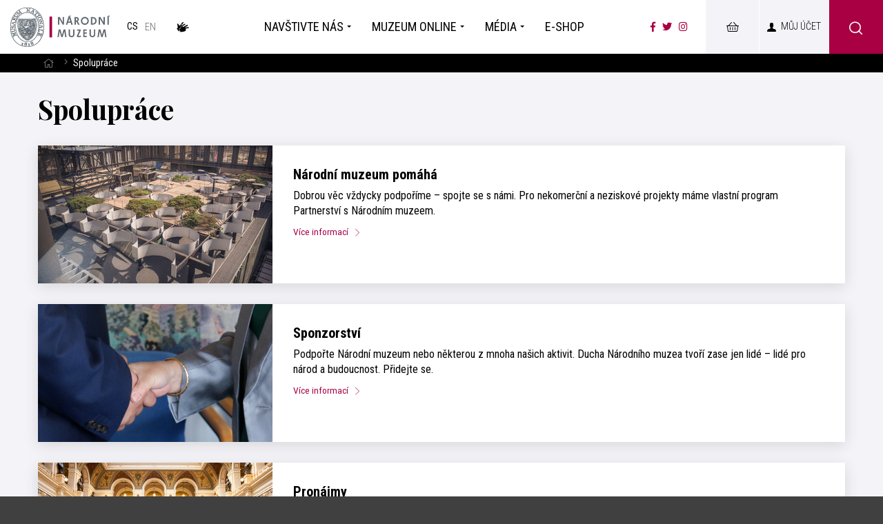

--- FILE ---
content_type: text/html; charset=UTF-8
request_url: https://www.nm.cz/spoluprace
body_size: 9749
content:
<!DOCTYPE html>
<html>

<head>
        <meta charset="utf-8"/>
    	<link href="//fonts.googleapis.com/css?family=Playfair+Display:700|Roboto+Condensed:300,300i,400,700,700i&amp;amp;subset=latin-ext" rel="stylesheet" type="text/css"/>

    <!-- Kookiecheck.cz -->
    <script src="https://kookiecheck.cz/static/script/f094f7a537aa886daa34a8820bdb3905"></script>

    
    <link href="/css/c09ac2caa0b99490501918024952e6ac.css?2025-08-19 16:07:23" rel="stylesheet" type="text/css"/>
    <link href="/css/nouislider.css" rel="stylesheet" type="text/css"/>

    <title>Spolupráce - Národní muzeum</title>
<meta name="Keywords" content="Spolupráce - Národní muzeum">
<meta name="Description" content="">
    			<meta property="og:image" content="https://www.nm.cz/file/eaf1feaf5af2a554f1fc5e4b07f5cfda/3497/HB%20NM_web.jpg">
				<meta property="og:image:width" content="1920">
				<meta property="og:image:height" content="1129">
				<meta property="og:title" content="Spolupráce - Národní muzeum">
					<meta property="og:site_name" content="Národní muzeum">
		    <meta name="author" content="Národní Muzeum"/>

    <meta name="MobileOptimized" content="width"/>
    <meta name="HandheldFriendly" content="true"/>
    <meta name="viewport" content="width=device-width, initial-scale=1.0, user-scalable=yes"/>

        <link rel="icon" type="image/png" href="https://www.nm.cz/file/ad1e3d8b659d4c5536c61a5d693fed81/4/favicon/nmicon.png">
    

    <!-- Google Tag Manager -->
    <script nonce='e2fe640253d94aca40d16ca94ebd88667698d152' >

        (function(w,d,s,l,i){
            var n = d.querySelector('[nonce]'); var h = n.nonce || n.getAttribute('nonce')
            w[l]=w[l]||[];
            w[l].push({'nonce': h});
            w[l].push({'gtm.start': new Date().getTime(),event:'gtm.js'});
            const f=d.getElementsByTagName(s)[0],j=d.createElement(s),dl=l!='dataLayer'?'&l='+l:'';
            j.async=true;
            j.src='https://www.googletagmanager.com/gtm.js?id='+i+dl;
            j.setAttribute('nonce', n);
            f.parentNode.insertBefore(j,f);
        })(window,document,'script','dataLayer','GTM-TZGJ3LZ');


</script>
    <!-- End Google Tag Manager -->

    <meta name="robots" content="index,follow"> 

    <!-- Meta Pixel Code -->
    <script>
        !function(f,b,e,v,n,t,s) {if(f.fbq)return;n=f.fbq=function(){n.callMethod?
            n.callMethod.apply(n,arguments):n.queue.push(arguments)};
            if(!f._fbq)f._fbq=n;n.push=n;n.loaded=!0;n.version='2.0';
            n.queue=[];t=b.createElement(e);t.async=!0;
            t.src=v;s=b.getElementsByTagName(e)[0];
            s.parentNode.insertBefore(t,s)}(window, document,'script',
            'https://connect.facebook.net/en_US/fbevents.js');
        fbq('init', '2951996325101186');
        fbq('track', 'PageView');
    </script>
    <noscript><img height="1" width="1" style="display:none"
                   src="https://www.facebook.com/tr?id=2951996325101186&ev=PageView&noscript=1"
        /></noscript>
    <!-- End Meta Pixel Code -->



    <meta name="have-i-been-pwned-verification" value="c1ec10db4b41ce6d335396b2e6d54b08">

    <script type="text/javascript" src="/scripts/jquery-2.2.4.min.js" nonce="e2fe640253d94aca40d16ca94ebd88667698d152"></script>
</head>

<body class="cs pageID4">

<!-- Google Tag Manager (noscript) -->
<noscript><iframe src="https://www.googletagmanager.com/ns.html?id=GTM-TZGJ3LZ"
                  height="0" width="0" style="display:none;visibility:hidden"></iframe></noscript>
<!-- End Google Tag Manager (noscript) -->

<div id="page" >

    <header role="banner">
        <div class="section">
            <div class="header">
                <div class="logo">
                    
                    
                    <a href="/" title="Úvodní stránka" aria-label="Úvodní stránka"><img alt="Národní muzeum" src="/img/logo.png" alt="" srcset="/img/logo.png 1x, /img/logo-2x.png 2x, /img/logo-3x.png 3x"></a>
                </div>

                <nav class="lang" aria-label="Jazykové verze">
   <ul class="lang__ul">
    																											
    
                                          <li><span aria-current="true">
																						cs</span></li>
        
									
                                                <li><a title="English" href="/en" class="en">

																							en</a></li>
   
									              <a href="/navstivte-nas/bezbarierova-navsteva/o-narodnim-muzeu-v-ceskem-znakovem-jazyce-s-titulky" class="lang__bzb icon-CZJ_11" title="O Národním muzeu v českém znakovém jazyce s titulky"><span class="hidden">Národním muzeum v českém znakovém jazyce</span></a>

       							</ul><!-- /mutace --></nav>



                <nav class="topNav" aria-label="Hlavní navigace" accesskey="3">
                




    <ul level="1">
        		  		                        					                				                         <li class="subex" id="li1">
              <a  href="/navstivte-nas"><span>Navštivte nás                <span class="open SubmenuOnClick" data-idprefix="" data-pageid="1"></span></span></a>
                                                




<div class="sub">
    <div class="section">
        <ul level="2">
        		  		                        					                				                         <li  id="li72">
              <a  href="/navstivte-nas/objekty"><span>Objekty
<!-- by Texy2! -->                <span class="open SubmenuOnClick" data-idprefix="" data-pageid="72"></span></span></a>
                                   <div class="subLiTextIn">Poznejte naše muzea a&nbsppamátníky</div>                              </li>
        		  		                        					                				                         <li  id="li867">
              <a  href="/navstivte-nas/oteviraci-doba"><span>Otevírací doba                <span class="open SubmenuOnClick" data-idprefix="" data-pageid="867"></span></span></a>
                                   <div class="subLiTextIn">Otevírací doby objektů Národního muzea</div>                              </li>
        		  		                        					                				                         <li  id="li481">
              <a  href="/navstivte-nas/vstupenky"><span>Vstupenky                <span class="open SubmenuOnClick" data-idprefix="" data-pageid="481"></span></span></a>
                                   <div class="subLiTextIn">Kupte si vstupenky online</div>                              </li>
        		  		                        					                				                         <li class="subex" id="li2">
              <a  href="/navstivte-nas/program"><span>Program                <span class="open SubmenuOnClick" data-idprefix="" data-pageid="2"></span></span></a>
                                   <div class="subLiTextIn">Přehled expozic, výstav a akcí pro rodiny s dětmi</div>                              </li>
        		  		                        					                				                         <li  id="li77">
              <a  href="/navstivte-nas/pro-skoly"><span>Pro školy                <span class="open SubmenuOnClick" data-idprefix="" data-pageid="77"></span></span></a>
                                   <div class="subLiTextIn">Vzdělávací programy pro všechny stupně škol </div>                              </li>
        		  		                        					                				                         <li  id="li510">
              <a  href="/navstivte-nas/bezbarierova-navsteva"><span>Bezbariérová návštěva                <span class="open SubmenuOnClick" data-idprefix="" data-pageid="510"></span></span></a>
                                   <div class="subLiTextIn">Národní muzeum nově přístupné bez bariér</div>                              </li>
            </ul>
        


            </li>
        		  		                        					                				                         <li class="subex" id="li496">
              <a  href="/muzeum-online"><span>Muzeum online                <span class="open SubmenuOnClick" data-idprefix="" data-pageid="496"></span></span></a>
                                                




<div class="sub">
    <div class="section">
        <ul level="2">
        		  		                        					                				                         <li  id="li687">
              <a  href="/muzeum-online/mobilni-aplikace"><span>Mobilní aplikace                <span class="open SubmenuOnClick" data-idprefix="" data-pageid="687"></span></span></a>
                                   <div class="subLiTextIn">Nechte se provést Národním muzeem</div>                              </li>
        		  		                        					                				                         <li class="subex" id="li533">
              <a  href="/muzeum-online/podcast"><span>Podcast                <span class="open SubmenuOnClick" data-idprefix="" data-pageid="533"></span></span></a>
                                   <div class="subLiTextIn">Odhalte fascinující příběhy našich exponátů</div>                              </li>
        		  		                        					                				                         <li  id="li857">
              <a  href="/muzeum-online/virtualni-prohlidky"><span>Virtuální prohlídky                <span class="open SubmenuOnClick" data-idprefix="" data-pageid="857"></span></span></a>
                                   <div class="subLiTextIn">Projděte si výstavy, jako byste byli v Národním muzeu</div>                              </li>
        		  		                        					                				                         <li  id="li489">
              <a  href="/muzeum-online/pro-deti"><span>Pro děti                <span class="open SubmenuOnClick" data-idprefix="" data-pageid="489"></span></span></a>
                                   <div class="subLiTextIn">Pro děti je připravena záložka plná zábavných i poučných aktivit</div>                              </li>
        		  		                        					                				                         <li  id="li524">
              <a  href="/muzeum-online/muzejni-jednohubky"><span>Muzejní jednohubky                <span class="open SubmenuOnClick" data-idprefix="" data-pageid="524"></span></span></a>
                                   <div class="subLiTextIn">To nejzajímavější z oblasti archeologie, historie, přírodovědy a hudby</div>                              </li>
        		  		                        					                				                         <li  id="li501">
              <a  href="/muzeum-online/bez-barier"><span>Bez bariér                <span class="open SubmenuOnClick" data-idprefix="" data-pageid="501"></span></span></a>
                                   <div class="subLiTextIn">Virtuální prohlídky v českém znakovém jazyce a audiozáznamy</div>                              </li>
        		  		                        					                				                         <li  id="li1176">
              <a  href="/muzeum-online/muzeum-v-minecraftu"><span>Muzeum v Minecraftu                <span class="open SubmenuOnClick" data-idprefix="" data-pageid="1176"></span></span></a>
                                   <div class="subLiTextIn">Vydejte se na dobrodružnou výpravu do světa Národního muzea jako nikdy předtím</div>                              </li>
        		  		                        					                				                         <li  id="li1191">
              <a  href="/muzeum-online/pamet-budoucnosti"><span>Paměť budoucnosti                <span class="open SubmenuOnClick" data-idprefix="" data-pageid="1191"></span></span></a>
                                   <div class="subLiTextIn">Zažijte jedinečné spojení přítomnosti s budoucností v kupoli Národního muzea!</div>                              </li>
            </ul>
        


            </li>
        		  		                        					                				                         <li class="subex" id="li5">
              <a  href="/media1"><span>Média                <span class="open SubmenuOnClick" data-idprefix="" data-pageid="5"></span></span></a>
                                                




<div class="sub">
    <div class="section">
        <ul level="2">
        		  		                        					                				                         <li  id="li104">
              <a  href="/media/tiskove-zpravy"><span>Tiskové zprávy                <span class="open SubmenuOnClick" data-idprefix="" data-pageid="104"></span></span></a>
                                   <div class="subLiTextIn">Získejte aktuální tiskové zprávy a oznámení</div>                              </li>
        		  		                        					                				                         <li class="subex" id="li103">
              <a  href="/media/ke-stazeni"><span>Ke stažení                <span class="open SubmenuOnClick" data-idprefix="" data-pageid="103"></span></span></a>
                                   <div class="subLiTextIn">Stáhněte si naše loga a fotografie v tiskové kvalitě</div>                              </li>
        		  		                        					                				                         <li  id="li105">
              <a  href="/media/kontakt-pro-media"><span>Kontakt pro média                <span class="open SubmenuOnClick" data-idprefix="" data-pageid="105"></span></span></a>
                                   <div class="subLiTextIn">V případě potřeby nás kontaktujte</div>                              </li>
            </ul>
        


            </li>
        		  		                        					                				                         <li  id="li545">
              <a  href="/e-shop2"><span>E-shop                <span class="open SubmenuOnClick" data-idprefix="" data-pageid="545"></span></span></a>
                                                





            </li>
            </ul>
        


                </nav>

                <button type="button" class="menuBtn" id="menuBtn" aria-expanded="false" aria-label="Zobrazit hlavní navigaci"><span aria-hidden="true"><em></em></span></button>
                <nav class="respNav" aria-label="Hlavní navigace">
                    <div class="respNav-in">
                        

	<ul>
							 
						<li class="subex" id="liresp1">
                                          				<a  href="/navstivte-nas">
                         <span>Navštivte nás				<button type="button"  aria-expanded="false" aria-label="Zobrazit další úroveň navigace"  class="open SubmenuOnClick" data-idprefix="resp" data-pageid="1"></button></span></a>                     				

	<ul>
							 
						<li  id="liresp72">
                                          				<a  href="/navstivte-nas/objekty">
                         <span>Objekty				</span></a>                     				

			</li>
					 
						<li  id="liresp867">
                                          				<a  href="/navstivte-nas/oteviraci-doba">
                         <span>Otevírací doba				</span></a>                     				

			</li>
					 
						<li  id="liresp481">
                                          				<a  href="/navstivte-nas/vstupenky">
                         <span>Vstupenky				</span></a>                     				

			</li>
					 
						<li class="subex" id="liresp2">
                                          				<a  href="/navstivte-nas/program">
                         <span>Program				<button type="button"  aria-expanded="false" aria-label="Zobrazit další úroveň navigace"  class="open SubmenuOnClick" data-idprefix="resp" data-pageid="2"></button></span></a>                     				

	<ul>
							 
						<li  id="liresp8">
                                          				<a  href="/navstivte-nas/program/expozice">
                         <span>Expozice				</span></a>                     							</li>
					 
						<li  id="liresp7">
                                          				<a  href="/navstivte-nas/program/vystavy">
                         <span>Výstavy				</span></a>                     							</li>
					 
						<li  id="liresp9">
                                          				<a  href="/navstivte-nas/program/akce">
                         <span>Akce				</span></a>                     							</li>
					 
						<li  id="liresp74">
                                          				<a  href="/navstivte-nas/program/pro-rodiny-s-detmi">
                         <span>Pro rodiny s dětmi				</span></a>                     							</li>
			</ul>
			</li>
					 
						<li  id="liresp77">
                                          				<a  href="/navstivte-nas/pro-skoly">
                         <span>Pro školy				</span></a>                     				

			</li>
					 
						<li  id="liresp510">
                                          				<a  href="/navstivte-nas/bezbarierova-navsteva">
                         <span>Bezbariérová návštěva				</span></a>                     				

			</li>
			</ul>
			</li>
					 
						<li class="subex" id="liresp496">
                                          				<a  href="/muzeum-online">
                         <span>Muzeum online				<button type="button"  aria-expanded="false" aria-label="Zobrazit další úroveň navigace"  class="open SubmenuOnClick" data-idprefix="resp" data-pageid="496"></button></span></a>                     				

	<ul>
							 
						<li  id="liresp687">
                                          				<a  href="/muzeum-online/mobilni-aplikace">
                         <span>Mobilní aplikace				</span></a>                     				

			</li>
					 
						<li class="subex" id="liresp533">
                                          				<a  href="/muzeum-online/podcast">
                         <span>Podcast				<button type="button"  aria-expanded="false" aria-label="Zobrazit další úroveň navigace"  class="open SubmenuOnClick" data-idprefix="resp" data-pageid="533"></button></span></a>                     				

	<ul>
							 
						<li  id="liresp584">
                                          				<a  href="/muzeum-online/podcast/tak-nam-zabili-ferdinanda">
                         <span>Tak nám zabili Ferdinanda				</span></a>                     							</li>
					 
						<li  id="liresp585">
                                          				<a  href="/muzeum-online/podcast/stastna-to-zena-prvni-vydani-babicky">
                         <span>Šťastná to žena. První vydání Babičky				</span></a>                     							</li>
					 
						<li  id="liresp587">
                                          				<a  href="/muzeum-online/podcast/falza-v-muzeu">
                         <span>Falza v muzeu				</span></a>                     							</li>
					 
						<li  id="liresp589">
                                          				<a  href="/muzeum-online/podcast/hori-nam-divadlo-haste">
                         <span>Hoří nám divadlo! Haste!				</span></a>                     							</li>
					 
						<li  id="liresp591">
                                          				<a  href="/muzeum-online/podcast/mamut-na-vaclavaku">
                         <span>Mamut na Václaváku				</span></a>                     							</li>
					 
						<li  id="liresp624">
                                          				<a  href="/muzeum-online/podcast/pribeh-pani-plejtvakove">
                         <span>Příběh paní Plejtvákové				</span></a>                     							</li>
					 
						<li  id="liresp627">
                                          				<a  href="/muzeum-online/podcast/kdyz-hmyz-bledne-zavisti">
                         <span>Když hmyz bledne závistí				</span></a>                     							</li>
					 
						<li  id="liresp629">
                                          				<a  href="/muzeum-online/podcast/je-to-ve-hvezdach-horoskop-albrechta-z-valdstejna">
                         <span>Je to ve hvězdách: Horoskop Albrechta z Valdštejna				</span></a>                     							</li>
					 
						<li  id="liresp630">
                                          				<a  href="/muzeum-online/podcast/objev-z-antikvariatu-prvni-ceskoslovensky-zakon">
                         <span>Objev z antikvariátu: První československý zákon				</span></a>                     							</li>
					 
						<li  id="liresp631">
                                          				<a  href="/muzeum-online/podcast/lidicke-osudy-ukryte-v-jedinem-predmetu">
                         <span>Lidické osudy ukryté v jediném předmětu				</span></a>                     							</li>
					 
						<li  id="liresp632">
                                          				<a  href="/muzeum-online/podcast/nahlednete-do-hlavy-naseho-nejvetsiho-romantika">
                         <span>Nahlédněte do hlavy našeho největšího romantika				</span></a>                     							</li>
					 
						<li  id="liresp633">
                                          				<a  href="/muzeum-online/podcast/supermane-tres-se-mame-kryptonit">
                         <span>Supermane, třes se, máme kryptonit!				</span></a>                     							</li>
					 
						<li  id="liresp634">
                                          				<a  href="/muzeum-online/podcast/vyjimecny-za-zivota-i-po-nem-puta-svihovsky-z-ryzmberka-a-jeho-epitaf">
                         <span>Výjimečný za života i po něm: Půta Švihovský z Rýzmberka a
jeho epitaf				</span></a>                     							</li>
					 
						<li  id="liresp639">
                                          				<a  href="/muzeum-online/podcast/proc-houby-v-muzeu-nejsou-na-houby">
                         <span>Proč houby v muzeu nejsou na houby				</span></a>                     							</li>
					 
						<li  id="liresp650">
                                          				<a  href="/muzeum-online/podcast/jak-se-splha-pro-zlato">
                         <span>Jak se šplhá pro zlato				</span></a>                     							</li>
					 
						<li  id="liresp783">
                                          				<a  href="/muzeum-online/podcast/city-nature-challenge">
                         <span>City Nature Challenge				</span></a>                     							</li>
					 
						<li  id="liresp797">
                                          				<a  href="/muzeum-online/podcast/tvar-skla">
                         <span>Tvář skla				</span></a>                     							</li>
					 
						<li  id="liresp849">
                                          				<a  href="/muzeum-online/podcast/hana-benesova-prvni-dama-republiky-i-mody">
                         <span>Hana Benešová: První dáma republiky i módy				</span></a>                     							</li>
					 
						<li  id="liresp866">
                                          				<a  href="/muzeum-online/podcast/pes-quick-pratelstvi-az-za-hrob">
                         <span>Pes Quick: Přátelství až za hrob				</span></a>                     							</li>
					 
						<li  id="liresp874">
                                          				<a  href="/muzeum-online/podcast/z-toho-se-nestrili-stredoveke-zbrane">
                         <span>Z toho se nestřílí. Středověké zbraně				</span></a>                     							</li>
			</ul>
			</li>
					 
						<li  id="liresp857">
                                          				<a  href="/muzeum-online/virtualni-prohlidky">
                         <span>Virtuální prohlídky				</span></a>                     				

			</li>
					 
						<li  id="liresp489">
                                          				<a  href="/muzeum-online/pro-deti">
                         <span>Pro děti				</span></a>                     				

			</li>
					 
						<li  id="liresp524">
                                          				<a  href="/muzeum-online/muzejni-jednohubky">
                         <span>Muzejní jednohubky				</span></a>                     				

			</li>
					 
						<li  id="liresp501">
                                          				<a  href="/muzeum-online/bez-barier">
                         <span>Bez bariér				</span></a>                     				

			</li>
					 
						<li  id="liresp1176">
                                          				<a  href="/muzeum-online/muzeum-v-minecraftu">
                         <span>Muzeum v Minecraftu				</span></a>                     				

			</li>
					 
						<li  id="liresp1191">
                                          				<a  href="/muzeum-online/pamet-budoucnosti">
                         <span>Paměť budoucnosti				</span></a>                     				

			</li>
			</ul>
			</li>
					 
						<li class="subex" id="liresp5">
                                          				<a  href="/media1">
                         <span>Média				<button type="button"  aria-expanded="false" aria-label="Zobrazit další úroveň navigace"  class="open SubmenuOnClick" data-idprefix="resp" data-pageid="5"></button></span></a>                     				

	<ul>
							 
						<li  id="liresp104">
                                          				<a  href="/media/tiskove-zpravy">
                         <span>Tiskové zprávy				</span></a>                     				

			</li>
					 
						<li class="subex" id="liresp103">
                                          				<a  href="/media/ke-stazeni">
                         <span>Ke stažení				<button type="button"  aria-expanded="false" aria-label="Zobrazit další úroveň navigace"  class="open SubmenuOnClick" data-idprefix="resp" data-pageid="103"></button></span></a>                     				

	<ul>
							 
						<li  id="liresp435">
                                          				<a  href="/media/ke-stazeni/galerie">
                         <span>Galerie				</span></a>                     							</li>
			</ul>
			</li>
					 
						<li  id="liresp105">
                                          				<a  href="/media/kontakt-pro-media">
                         <span>Kontakt pro média				</span></a>                     				

			</li>
			</ul>
			</li>
					 
						<li  id="liresp545">
                                          				<a  href="/e-shop2">
                         <span>E-shop				</span></a>                     				

			</li>
			</ul>
                    </div>
                                                            <a href="/navstivte-nas/bezbarierova-navsteva/o-narodnim-muzeu-v-ceskem-znakovem-jazyce-s-titulky"  class="lang__bzb icon-CZJ_11" title="O Národním muzeu v českém znakovém jazyce s titulky"><span class="hidden">Národním muzeum v českém znakovém jazyce</span></a>
                                    </nav>
                <span id="dark" aria-hidden="true"></span>

                <ul class="soc" aria-label="Národní muzeum na sociálních sítích">
                    <li><a aria-label="Národní muzeum na Facebooku" href="https://www.facebook.com/narodnimuzeum/" target="_blank"><i class="fab fa-facebook-f" aria-hidden="true"></i></a></li>
                    <li><a aria-label="Národní muzeum na Twitteru" href="https://twitter.com/narodnimuzeum" target="_blank"><i class="fab fa-twitter" aria-hidden="true"></i></a></li>
                    <li><a aria-label="Národní muzeum na Instagramu" href="https://www.instagram.com/narodnimuzeum/" target="_blank"><i class="fab fa-instagram" aria-hidden="true"></i></a></li>
                </ul>
					 <div class="">
						<a href="https://online.colosseum.eu/narodni-muzeum2/standard/Cart/Index?mrsid=143" target="_blank" class="userButton shopButton" title="E-shop"><span>&nbsp;<!-- E-shop --></span></a>
					 </div>

                


<div class="loginBox">


    <a  href="https://tickets.colosseum.eu/nulk/General/Account?mrsid=143" style="color:black; text-decoration: none;"  class="userButton"  title="Přihlášení/Registrace"><span>Můj účet</span></a>

    <div class="userButton no" id="userButton" title="Přihlášení/Registrace"><span>Můj účet</span></div>
    <div class="dialog" id="loginBoxWindow" style="display: none;">
        <div class="dialogIn">
            <div class="contentloged">

            <form action="https://tickets.colosseum.eu/nulk/registrationlogin?mrsid=143" method="post">
                <fieldset>
                    <div class="dialog__hdr">Přihlášení</div>
                    <p>
                        <input type="text"  value="" name="login" placeholder="Váš e-mail"> </p>
                    <p>
                        <input type="password" name="password" value="" placeholder="Heslo"> </p>
                    <p>
                        <button type="submit" name="" value="Přihlásit se" class="btn" title="">Přihlásit se</button>
                        <input type="hidden" name="do-login" value="1">
                    </p>
                </fieldset>

            </form>
            <div class="loginBtns">

                <a href="https://tickets.colosseum.eu/nulk/General/Account/Register?mrsid=143" class="rr rr1"><i class="fa fa-pencil"></i>Registrace nového účtu</a>


                <a href="https://tickets.colosseum.eu/nulk/General/Account?mrsid=143#forgottenPassword" class="rr rr2"><i class="fa fa-lock"></i>Zapomenuté heslo?</a>

            </div>
            </div>
            <div class="contentloged2" style="display: none">


                <ul class="dialogMenu dialogMenu-user">
                    <li class="dialogMenu__item"><a class="dialogMenu__link" href="https://tickets.colosseum.eu/nulk/standard/Cart/Index?mrsid=143">
                            <i class="fa fa-shopping-cart"></i> Košík <span class="num kosik"></span></a></li>


                    <li class="dialogMenu__item"><a class="dialogMenu__link" href="https://tickets.colosseum.eu/nulk/General/MyAccount?mrsid=143">
                            <i class="fa fa-bars"></i> Historie objednávek</a></li>


                    <li class="dialogMenu__item"><a class="dialogMenu__link" href="https://tickets.colosseum.eu/nulk/General/MyAccount?mrsid=143">
                            <i class="fa fa-user"></i> Můj účet</a></li>


                    <li class="dialogMenu__item"><a class="dialogMenu__link" href="https://tickets.colosseum.eu/nulk/General/Account/Register?mrsid=143">
                            <i class="fa fa-pencil"></i> Změna údajů</a></li>


                    <li class="dialogMenu__item"><a class="dialogMenu__link" href="https://tickets.colosseum.eu/nulk/General/Account?mrsid=143#forgottenPassword">
                            <i class="fa fa-lock"></i> Změna hesla</a></li>


                    <li class="dialogMenu__item"><a class="dialogMenu__link" href="https://tickets.colosseum.eu/nulk/General/Account/Deauthorize?mrsid=143">
                            <i class="fa fa-power-off"></i> Odhlásit se</a></li>
                </ul>




            </div>
        </div>
    </div>
</div>


                
					
					
						<div class="searchButton btn" onclick="$('#searchWin').fadeToggle();"><i class="icon-search"></i></div>





            </div>
        </div>



    </header>





        


                                
<main role="main">
	

			


			<div class="searchWin" id="searchWin">
				<div class="searchWin__l">
					<div class="searchWin__top">
						<div class="section">
							<form action="https://www.nm.cz/vyhledavani" id="search" role="search" class="search" method="get" aria-label="Fulltext vyhledávání" accesskey="4">
								<fieldset>
									<input type="hidden" name="do-search">

									<div class="searchInner__cont">
										<div class="searchInner__input">
																						<input name="q" class="searchinput pole searchbox searchField" aria-label="hledaný text" placeholder="hledaný text..." type="search" size="25" onfocus="$('#searchWin__main').fadeIn(); /*$('.searchLinks').slideToggle();*/"/>
										</div>
										<div class="searchInner__close">

											<button type="button" onclick="$('#searchWin').fadeToggle();">
												<svg width="50" height="50" fill="#000" viewBox="0 0 24 24" xmlns="http://www.w3.org/2000/svg">
													<path d="M19 6.41L17.59 5 12 10.59 6.41 5 5 6.41 10.59 12 5 17.59 6.41 19 12 13.41 17.59 19 19 17.59 13.41 12z"></path>
													<path d="M0 0h24v24H0z" fill="none"></path>
												</svg>

												<span>Zavřít vyhledávání</span></button>
										</div>


									</div>
								</fieldset>

							</form>

							<div class="searchLinks" id="frequentTerms">
																<a  href="/navstivte-nas/objekty/vsechny-oteviraci-doby" >Otevírací doba</a>
																<a  href="/navstivte-nas/objekty" >Objekty</a>
																<a  href="/navstivte-nas/vstupenky" >Vstupenky</a>
																<a  href="https://www.nm.cz/narodni-muzeum-v-kapse" >Mobilní aplikace</a>
																<a  href="/o-nas/kontakt" >Kontakt</a>
															</div>
						</div>
					</div>

					<div class="searchWin__main" id="searchWin__main" style="display:none;">

						<div class="section">
							<div class="bookmarks">
								<ul id="autocompleteBms">
								</ul>
							</div>
						</div>

						<div class="searchWin__mainIn" id="bmcontents">
							<div class="section">
								<div class="searchResults bmcontent" id="ResultSetPage" style="">

																	</div>
								<!-- /.bmcontent -->
							</div>

						</div>
					</div>
				</div>





			</div>

    <nav class="breadCrumbs" aria-label="Drobečková navigace">
    <div class="section">
        <ul class="breadCrumbs__ul">
					<li class="breadCrumbs__item"><a href="/" title="Hlavní stránka" aria-label="Hlavní stránka" class="breadCrumbs__link"><i class="fa fa-home" aria-hidden="true"></i></a></li>
					<li class="breadCrumbs__item"><i class="fa fa-angle-right breadCrumbs__sep" aria-hidden="true"></i> <span class="breadCrumbs__position" aria-label="Aktuální stránka">Spolupráce</span></li>
		</ul>
	</div>
</nav>


    <section class="grayBox">
        <div class="section">

            <div class="content">

                <h1>Spolupráce</h1>


                <div class="articleList">

                    

                        <article class="article">
                            <div class="articleIn">

                                
                                    <div class="articleImg"><span><a href="/spoluprace/narodni-muzeum-pomaha">

                                            <img src="https://www.nm.cz/file/9bc83b8b1acef469ea9068e1b9b938e0/1786/rozxperex/005%20-%20NBNM%20-%20HORIZONTAL%20%2818%29.jpg" alt="Národní muzeum pomáhá">
                                        </a></span></div>


                                

                                <div class="articleCont">
                                    <h3><a href="/spoluprace/narodni-muzeum-pomaha" class="rozcestnik-odkaz" title="Národní muzeum pomáhá">Národní muzeum pomáhá </a></h3>

                                    <div class="articleText">
                                        <p>
                                            Dobrou věc vždycky podpoříme – spojte se s námi. Pro nekomerční a neziskové projekty máme vlastní program Partnerství s Národním muzeem.

                                        </p></div>
                                    <div class="more"><a href="/spoluprace/narodni-muzeum-pomaha"  title="Národní muzeum pomáhá">Více informací <i class="icon-arrow-r"></i></a></div>
                                </div>
                            </div>
                        </article>


                        

                        <article class="article">
                            <div class="articleIn">

                                
                                    <div class="articleImg"><span><a href="/spoluprace/sponzorstvi">

                                            <img src="https://www.nm.cz/file/1fb36fb0f08171957c7ad4e7d28e4a34/1119/rozxperex/partnestvi.png" alt="Sponzorství">
                                        </a></span></div>


                                

                                <div class="articleCont">
                                    <h3><a href="/spoluprace/sponzorstvi" class="rozcestnik-odkaz" title="Sponzorství">Sponzorství </a></h3>

                                    <div class="articleText">
                                        <p>
                                            Podpořte Národní muzeum nebo některou z mnoha našich aktivit. Ducha Národního muzea tvoří zase jen lidé – lidé pro národ a budoucnost. Přidejte se.

                                        </p></div>
                                    <div class="more"><a href="/spoluprace/sponzorstvi"  title="Sponzorství">Více informací <i class="icon-arrow-r"></i></a></div>
                                </div>
                            </div>
                        </article>


                        

                        <article class="article">
                            <div class="articleIn">

                                
                                    <div class="articleImg"><span><a href="/spoluprace/pronajmy">

                                            <img src="https://www.nm.cz/file/40e1937664c29f9ae3248e44f81c1c2d/46200/rozxperex/IMG_5299.jpg" alt="Pronájmy">
                                        </a></span></div>


                                

                                <div class="articleCont">
                                    <h3><a href="/spoluprace/pronajmy" class="rozcestnik-odkaz" title="Pronájmy">Pronájmy </a></h3>

                                    <div class="articleText">
                                        <p>
                                            Národní muzeum nabízí pronájem atraktivních prostor ve svých vybraných objektech. Můžete zde uspořádat firemní či společenskou akci, konferenci nebo svatební obřad.

                                        </p></div>
                                    <div class="more"><a href="/spoluprace/pronajmy"  title="Pronájmy">Více informací <i class="icon-arrow-r"></i></a></div>
                                </div>
                            </div>
                        </article>


                        

                        <article class="article">
                            <div class="articleIn">

                                
                                    <div class="articleImg"><span><a href="/spoluprace/stante-se-dobrovolnikem">

                                            <img src="https://www.nm.cz/file/89d3ae233fb7f0d71c7ec216411e45f5/6072/rozxperex/Dobrovolnici_uvodni_foto_2.jpg" alt="Staňte se dobrovolníkem">
                                        </a></span></div>


                                

                                <div class="articleCont">
                                    <h3><a href="/spoluprace/stante-se-dobrovolnikem" class="rozcestnik-odkaz" title="Staňte se dobrovolníkem">Staňte se dobrovolníkem </a></h3>

                                    <div class="articleText">
                                        <p>
                                            Jste student hledající odbornou praxi? Senior se zájmem o kulturu? Nebo chcete zkrátka smysluplně využívat svůj volný čas? Dobrovolníky vítáme, protože v Národním muzeu je vždycky co dělat.

                                        </p></div>
                                    <div class="more"><a href="/spoluprace/stante-se-dobrovolnikem"  title="Staňte se dobrovolníkem">Více informací <i class="icon-arrow-r"></i></a></div>
                                </div>
                            </div>
                        </article>


                        

                        <article class="article">
                            <div class="articleIn">

                                
                                    <div class="articleImg"><span><a href="/spoluprace/volna-mista">

                                            <img src="https://www.nm.cz/file/fdf4a5e68af05212b28d323d944ad3f1/2417/rozxperex/pexels-photo-1438084.jpeg" alt="Volná místa ">
                                        </a></span></div>


                                

                                <div class="articleCont">
                                    <h3><a href="/spoluprace/volna-mista" class="rozcestnik-odkaz" title="Volná místa ">Volná místa  </a></h3>

                                    <div class="articleText">
                                        <p>
                                            
                                        </p></div>
                                    <div class="more"><a href="/spoluprace/volna-mista"  title="Volná místa ">Více informací <i class="icon-arrow-r"></i></a></div>
                                </div>
                            </div>
                        </article>


                        





                </div>
            </div>

        </div>
    </section>


</main>





                


        

        


    <div id="jsinsert">
    </div>
    <style>
        .colosseumline {display: block; position: fixed; background: #a80042; background: rgba(168, 0, 66, 0.9);backdrop-filter: blur(10px);  -webkit-backdrop-filter:blur(10px); bottom: 0; width: 100%;  padding: 15px 15px; z-index: 9999; color:white; }
        .colosseumline .btn{float:right; background: white; color:black; }
        .colosseumline .texty{ padding: 5px; }
        .colosseumline .num{ margin: -2px 5px 0 5px }
        .colosseumline .price{font-weight: bold;  }
    </style>


    <footer role="contentinfo">
        <div class="section">
            <div class="fMenu">
                <ul>
                    <li>
                        <img alt="Národní muzeum" src="/img/logo-white.png" alt="" srcset="/img/logo-white.png 1x, /img/logo-white-2x.png 2x, /img/logo-white-3x.png 3x">
                    </li>
                                            <li>
                            <a href="/spoluprace">Spolupráce</a>

                            <ul>
                                                                <li>
                                    <a href="/spoluprace/narodni-muzeum-pomaha" >Národní muzeum pomáhá</a>
                                </li>
                                                                <li>
                                    <a href="/spoluprace/sponzorstvi" >Sponzorství</a>
                                </li>
                                                                <li>
                                    <a href="/spoluprace/pronajmy" >Pronájmy</a>
                                </li>
                                                                <li>
                                    <a href="/spoluprace/stante-se-dobrovolnikem" >Staňte se dobrovolníkem</a>
                                </li>
                                                                <li>
                                    <a href="/spoluprace/volna-mista" >Volná místa </a>
                                </li>
                                                            </ul>
                        </li>
                                                <li>
                            <a href="/pro-badatele">Pro badatele</a>

                            <ul>
                                                                <li>
                                    <a href="/pro-badatele/odborne-slozky" >Odborné složky</a>
                                </li>
                                                                <li>
                                    <a href="/pro-badatele/odborna-cinnost" >Odborná činnost</a>
                                </li>
                                                                <li>
                                    <a href="/pro-badatele/staze-a-praxe" >Stáže a praxe</a>
                                </li>
                                                            </ul>
                        </li>
                                                <li>
                            <a href="/o-nas">O nás</a>

                            <ul>
                                                                <li>
                                    <a href="/o-nas/novinky" >Novinky</a>
                                </li>
                                                                <li>
                                    <a href="/o-nas/rada-narodniho-muzea" >Rada Národního muzea</a>
                                </li>
                                                                <li>
                                    <a href="/o-nas/vedecka-rada" >Vědecká rada</a>
                                </li>
                                                                <li>
                                    <a href="/o-nas/poradni-sbor-pro-sbirkotvornou-cinnost" >Poradní sbor pro sbírkotvornou činnost</a>
                                </li>
                                                                <li>
                                    <a href="/o-nas/edicni-rada" >Ediční rada</a>
                                </li>
                                                                <li>
                                    <a href="/o-nas/dulezite-dokumenty" >Důležité dokumenty</a>
                                </li>
                                                                <li>
                                    <a href="/o-nas/kontakt" >Kontakt</a>
                                </li>
                                                            </ul>
                        </li>
                        
                    <li>
                        <ul>

                                                            <li>
                                    <a href="https://www.mkcr.cz/" >Ministerstvo kultury</a>
                                </li>
                                                                <li>
                                    <a href="/povinne-zverejnovane-informace" >Povinně zveřejňované informace</a>
                                </li>
                                                                <li>
                                    <a href="/prohlaseni-o-pristupnosti" >Prohlášení o přístupnosti</a>
                                </li>
                                                                <li>
                                    <a href="/ochrana-osobnich-udaju" >Ochrana osobních údajů</a>
                                </li>
                                                                <li>
                                    <a href="/ochrana-oznamovatelu" >Ochrana oznamovatelů</a>
                                </li>
                                                                <li>
                                    <a href="/obchodni-podminky" >Obchodní podmínky</a>
                                </li>
                                                                <li>
                                    <a href="/nabidka-nepotrebneho-majetku" >Nabídka nepotřebného majetku</a>
                                </li>
                                                                <li>
                                    <a href="/sitemap.xml" >XML Sitemap</a>
                                </li>
                                                                <li>
                                    <a href="/mapa-webu" >Mapa webu</a>
                                </li>
                                                                <li>
                                    <a href="https://nm365.sharepoint.com/" >Intranet Národního muzea</a>
                                </li>
                                
                        </ul>
                    </li>

                </ul>
            </div>



            <div class="footer">
                <div class="row">
                    <div>
                        <p>Webové stránky:                            <a href="https://www.netservis.cz" target="_blank"><img src="/img/netservis.svg" alt="Netservis" style="width: 73px; height:auto;" ></a> <a href="https://pixelmate.cz/" target="_blank"><img style="width: 80px; height:auto;" src="/img/Pixelmate_logo_white.svg" alt="Pixelmate"></a></p>
                    </div>
                    <div>
                        <p>Zřizovatel: <img src="/img/minkul.svg" alt="Ministerstvo kultury" style="width: 90px; height: auto;"  ></p>
                    </div>

                    <div>
                        <p>  <a href="https://www.nm.cz/navstivte-nas/narodni-muzeum-bez-barier/informace-dle-metodiky-snadneho-cteni"><img src="/img/easy.png" alt="Snadné čtení"  ></a></p>
                    </div>

										<ul class="soc" aria-label="Národní muzeum na sociálních sítích">
												<li><a aria-label="Národní muzeum na Facebooku" href="https://www.facebook.com/narodnimuzeum/" target="_blank"><i class="fab fa-facebook-f" aria-hidden="true"></i></a></li>
												<li><a aria-label="Národní muzeum na Twitteru" href="https://twitter.com/narodnimuzeum" target="_blank"><i class="fab fa-twitter" aria-hidden="true"></i></a></li>
												<li><a aria-label="Národní muzeum na Instagramu" href="https://www.instagram.com/narodnimuzeum/" target="_blank"><i class="fab fa-instagram" aria-hidden="true"></i></a></li>
										</ul>
                </div>
            </div>
        </div>
    </footer>







</div>
<!-- /#page -->



<script type="text/javascript" src="https://www.nm.cz/minifyjs/fa1da41f13b609a0c7ca47ade25ba7bd.js?searchurl=https://www.nm.cz/vyhledavani&searchbuttontext=Zobrazit další výsledky"></script>



<script src="https://www.nm.cz/minifyjs/c5bca0cefc6d0c13387010d09fe4b596.js?9-1-2020" type="text/javascript" charset="utf-8" nonce="e2fe640253d94aca40d16ca94ebd88667698d152"></script>



<script nonce="e2fe640253d94aca40d16ca94ebd88667698d152">

    $("#respNav .aktivni").closest(".subex").addClass("rozbal");

    $(".menunavopen").click(function (event) {
        event.preventDefault();

        if ($('#respNav').hasClass("rollOut")) {
            $(".topBar").removeClass('fixed2');
        } else {
            $(".topBar").addClass('fixed2');
        }

        $('#respNav').toggleClass('rollOut');
        $(this).toggleClass('fixed');


    });
</script>
</body>

</html>


--- FILE ---
content_type: text/css
request_url: https://www.nm.cz/css/nouislider.css
body_size: 1408
content:
/*! nouislider - 14.6.2 - 9/16/2020 */


/* Functional styling;
 * These styles are required for noUiSlider to function.
 * You don't need to change these rules to apply your design.
 */

.noUi-target, .noUi-target * {
	-webkit-touch-callout: none;
	-webkit-tap-highlight-color: rgba(0, 0, 0, 0);
	-webkit-user-select: none;
	-ms-touch-action: none;
	touch-action: none;
	-ms-user-select: none;
	-moz-user-select: none;
	user-select: none;
	-moz-box-sizing: border-box;
	box-sizing: border-box;
}

.noUi-target {
	position: relative;
}

.noUi-base, .noUi-connects {
	width: 100%;
	height: 100%;
	position: relative;
	z-index: 1;
}


/* Wrapper for all connect elements.
 */

.noUi-connects {
	overflow: hidden;
	z-index: 0;
}

.noUi-connect, .noUi-origin {
	will-change: transform;
	position: absolute;
	z-index: 1;
	top: 0;
	right: 0;
	transform-origin: 0 0;
	transform-style: flat;
}

.noUi-connect {
	height: 100%;
	width: 100%;
}

.noUi-origin {
	height: 10%;
	width: 10%;
}


/* Offset direction
 */

.noUi-txt-dir-rtl.noUi-horizontal .noUi-origin {
	left: 0;
	right: auto;
}


/* Give origins 0 height/width so they don't interfere with clicking the
 * connect elements.
 */

.noUi-vertical .noUi-origin {
	width: 0;
}

.noUi-horizontal .noUi-origin {
	height: 0;
}

.noUi-handle {
	backface-visibility: hidden;
	position: absolute;
}

.noUi-touch-area {
	height: 100%;
	width: 100%;
}

.noUi-state-tap .noUi-connect, .noUi-state-tap .noUi-origin {
	transition: transform 0.3s;
}

.noUi-state-drag * {
	cursor: inherit !important;
}


/* Slider size and handle placement;
 */

.noUi-horizontal {
	height: 4px;
}

.noUi-horizontal .noUi-handle {
	width: 16px;
	height: 16px;
	right: -8px;
	top: -6px;
}

.noUi-vertical {
	width: 18px;
}

.noUi-vertical .noUi-handle {
	width: 28px;
	height: 34px;
	right: -6px;
	top: -17px;
}

.noUi-txt-dir-rtl.noUi-horizontal .noUi-handle {
	left: -17px;
	right: auto;
}


/* Styling;
 * Giving the connect element a border radius causes issues with using transform: scale
 */

.noUi-target {
	background: rgba(0, 0, 0, 0.25);
	border-radius: 4px;
}

.noUi-connects {
	border-radius: 3px;
}

.noUi-connect {
	background: var(--primColor);
}


/* Handles and cursors;
 */

.noUi-draggable {
	cursor: ew-resize;
}

.noUi-vertical .noUi-draggable {
	cursor: ns-resize;
}

.noUi-handle {
	background: var(--primColor);
	cursor: default;
	border-radius: 50%;
}

.noUi-active {
	background: var(--secColor);
}


/* Handle stripes;
 */


/* Disabled state;
 */

[disabled] .noUi-connect {
	background: #B8B8B8;
}

[disabled].noUi-target, [disabled].noUi-handle, [disabled] .noUi-handle {
	cursor: not-allowed;
}


/* Base;
 *
 */

.noUi-pips, .noUi-pips * {
	-moz-box-sizing: border-box;
	box-sizing: border-box;
}

.noUi-pips {
	position: absolute;
	color: #999;
}


/* Values;
 *
 */

.noUi-value {
	position: absolute;
	white-space: nowrap;
	text-align: center;
}

.noUi-value-sub {
	color: #ccc;
	font-size: 10px;
}


/* Markings;
 *
 */

.noUi-marker {
	position: absolute;
	background: #CCC;
}

.noUi-marker-sub {
	background: #AAA;
}

.noUi-marker-large {
	background: #AAA;
}


/* Horizontal layout;
 *
 */

.noUi-pips-horizontal {
	padding: 10px 0;
	height: 80px;
	top: 100%;
	left: 0;
	width: 100%;
}

.noUi-value-horizontal {
	transform: translate(-50%, 50%);
}

.noUi-rtl .noUi-value-horizontal {
	transform: translate(50%, 50%);
}

.noUi-marker-horizontal.noUi-marker {
	margin-left: -1px;
	width: 2px;
	height: 5px;
}

.noUi-marker-horizontal.noUi-marker-sub {
	height: 10px;
}

.noUi-marker-horizontal.noUi-marker-large {
	height: 15px;
}


/* Vertical layout;
 *
 */

.noUi-pips-vertical {
	padding: 0 10px;
	height: 100%;
	top: 0;
	left: 100%;
}

.noUi-value-vertical {
	transform: translate(0, -50%);
	padding-left: 25px;
}

.noUi-rtl .noUi-value-vertical {
	transform: translate(0, 50%);
}

.noUi-marker-vertical.noUi-marker {
	width: 5px;
	height: 2px;
	margin-top: -1px;
}

.noUi-marker-vertical.noUi-marker-sub {
	width: 10px;
}

.noUi-marker-vertical.noUi-marker-large {
	width: 15px;
}

.noUi-tooltip:after {
	content: ' Kč';
}

.noUi-tooltip {
	display: block;
	position: absolute;
	color: var(--textColor);
	padding: 0;
	text-align: center;
	white-space: nowrap;
	font-size: .75rem;
	line-height: 1.2em;
	padding: 0 3px;
}

.noUi-horizontal .noUi-tooltip {
	transform: translate(-50%, 0);
	left: 50%;
	top: 115%;
}

.noUi-vertical .noUi-tooltip {
	transform: translate(0, -50%);
	top: 50%;
	right: 120%;
}

.noUi-horizontal .noUi-origin > .noUi-tooltip {
	transform: translate(50%, 0);
	left: auto;
	bottom: 10px;
}

.noUi-vertical .noUi-origin > .noUi-tooltip {
	transform: translate(0, -18px);
	top: auto;
	right: 28px;
}


--- FILE ---
content_type: text/xml; charset=utf-8
request_url: https://tickets.colosseum.eu/globalinfo?mrsid=143&full=1&_=1768687330218
body_size: 293
content:
<?xml version="1.0" encoding="UTF-8"?><GlobalInfo xmlns="http://colosseum.eu/colosseum/schemas/GlobalInfo.xsd"><urlInfo><logout>https://tickets.colosseum.eu/narodni-muzeum2/General/Account/Deauthorize?mrsid=143</logout><forgottenPassword>https://tickets.colosseum.eu/narodni-muzeum2/General/Account?mrsid=143#forgottenPassword</forgottenPassword><registration>https://tickets.colosseum.eu/narodni-muzeum2/General/Account/Register?mrsid=143</registration><orderList>https://tickets.colosseum.eu/narodni-muzeum2/General/MyAccount?mrsid=143</orderList><cart>https://tickets.colosseum.eu/narodni-muzeum2/standard/Cart/Index?mrsid=143</cart></urlInfo><accountInfo><authorized>false</authorized><name></name><externalSessionId></externalSessionId><sessionValidity>2026-01-17T23:32:13</sessionValidity><errors /></accountInfo><cartInfo><count>0</count><price>0</price><currency></currency><validity>0001-01-01T00:00:00</validity></cartInfo></GlobalInfo>